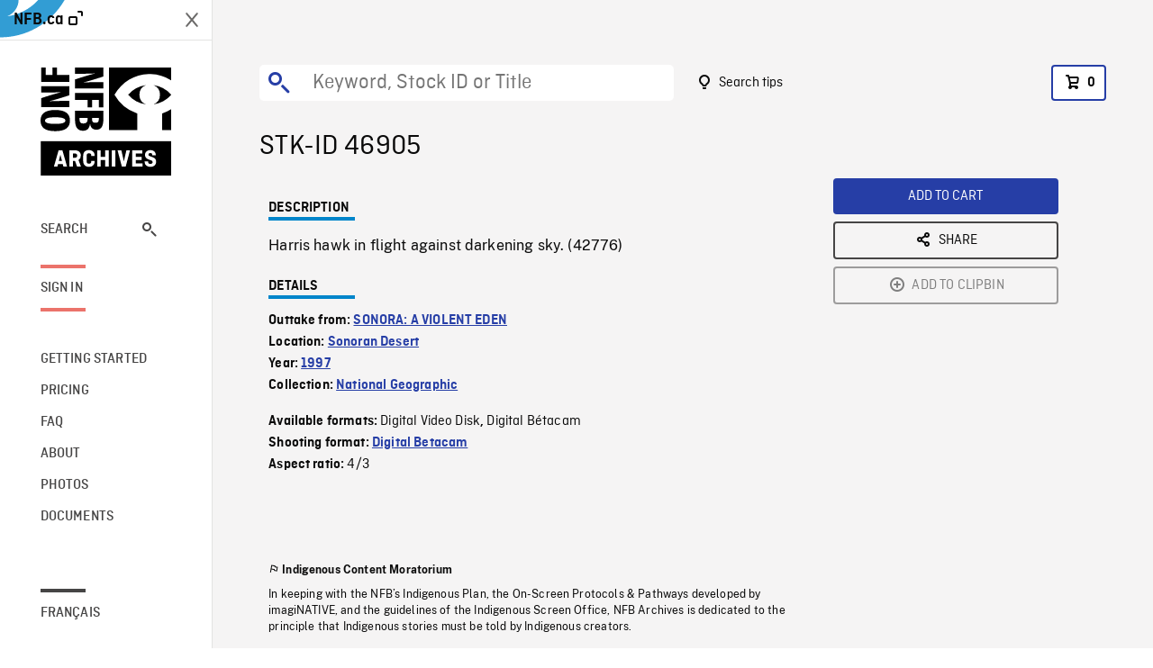

--- FILE ---
content_type: text/html; charset=utf-8
request_url: https://archives.nfb.ca/stockshot/46905/
body_size: 2605
content:


<!DOCTYPE html>
<html lang="en" class="brand-resize">
  <head>
    <!-- SEO Browser -->
    <meta charset="utf-8">
    <meta http-equiv="X-UA-Compatible" content="IE=edge">
    <meta name="viewport" content="width=device-width,initial-scale=1.0">

    <!-- SEO Robot -->
    <meta name="theme-color" content="#0085CA">
    <meta name="robots" content="index,follow">
    <meta name="googlebot" content="index,follow">

    
  





  <!-- SEO Title / Description / Alternate link -->
  <title>STK-ID 46905 - NFB Archives</title>
  <meta name="description" content="Harris hawk in flight against darkening sky. (42776)" />
  <link rel="alternate" hreflang="fr" href="https://archives.onf.ca/plan/46905/" />

  <!-- Open Graph Share -->
  <meta property="og:title" content="STK-ID 46905">
  <meta property="og:description" content="Harris hawk in flight against darkening sky. (42776)">
  <meta property="og:site_name" content="NFB Archives">
  <meta property="og:locale" content="en">
  <meta property="og:type" content="website">
  
  <meta property="og:image" content="https://dkyhanv6paotz.cloudfront.net/onfca-prod/archives/static/meta-thumbnail.3b4ab39ff6d0.jpg">
  

  <!-- Twitter Share -->
  <meta property="twitter:card'" content="summary_large_image">
  <meta property="twitter:title" content="STK-ID 46905">
  <meta property="twitter:description" content="Harris hawk in flight against darkening sky. (42776)">
  
  <meta property="twitter:image" content="https://dkyhanv6paotz.cloudfront.net/onfca-prod/archives/static/meta-thumbnail.3b4ab39ff6d0.jpg">
  
  
  
  <meta name="google-site-verification" content="qDg4hGiuziyUtDG0mNfCghEatUmV7SKKQZw3bYbxy1Q" />
  




    <link href="/vue/css/chunk-vendors.a5d03586.css" rel="stylesheet"/>
	<link href="/vue/css/app.d83a5b3d.css" rel="stylesheet"/>
	<script defer="defer" src="/vue/js/chunk-vendors.08ed79bc0ad2f885.min.js"></script>
	<script defer="defer" src="/vue/js/app.d0589b7be1192aa6.min.js"></script>
	<script>window.GENERATED_BY_DJANGO = false</script>
	<link href="/vue/favicon.ico" rel="icon"/>

    <link href="https://dkyhanv6paotz.cloudfront.net/onfca-prod/archives/static/css/loader.0b12b3005727.css" rel="stylesheet">
    
<script type="application/ld+json">
  {
    "@context": "https://schema.org",
    "@type": "VideoObject",
    "name": "SONORA: A VIOLENT EDEN",
    "description": "Harris hawk in flight against darkening sky. (42776)",
    
    
    "duration": "PT0H0M25S",
    
    "contentUrl": "None",
    "uploadDate": "1997"
  }
</script>

  </head>
  <body class="no-js forceScrollY">
    <div id="app">
      
<h1>STK-ID 46905</h1>
<video controls poster="None">
  <source src="None">
</video>

<p>Harris hawk in flight against darkening sky. (42776)</p>
<h2>DETAILS</h2>
<dl>
  <dt>Excerpt from</dt>
  <dd>SONORA: A VIOLENT EDEN</dd>

  
  <dt>Location</dt>
  <dd>Sonoran Desert</dd>
  

  
  <dt>Year</dt>
  <dd>1997</dd>
  

  
  <dt>Collection</dt>
  <dd>National Geographic</dd>
  

  

  
  <dt>Available formats</dt>
  <dd>Digital Video Disk, Digital Bétacam</dd>
  

  
  <dt>Shooting format</dt>
  <dd>Digital Betacam</dd>
  

  
  <dt>Aspect ratio</dt>
  <dd>4/3</dd>
  

  
</dl>

    </div>

    
<div id="archives-loader">
  <div class="logo">
    <img src="https://dkyhanv6paotz.cloudfront.net/onfca-prod/archives/static/archives-logo-v.2ed2b7370d04.svg" />
  </div>
</div>
    

<script>
window.VUE_APP_META_I18N = {
  "suffix": " - NFB Archives",
  "default": {
    "title": "NFB Archives",
    "description": "Our extensive stock footage and photos collection spans a wealth of content from Canada and around the world. Need colour footage of World War II? Climate change in the Arctic? You’ve come to the right place.\u000ACapturing over a century of history, our files and film reels are impeccably preserved, allowing for custom transfers to any resolution: SD, HD, 4K, 8K, etc."
  },
  "stockshot": {
    "title": "STK-ID {id}"
  },
  "search": {
    "title": "Search",
    "description": "Find the perfect shot with the NFB Archives advanced search tool. You can search by keywords, location, date or specific shot ID, and select multiple filters to better narrow down your results."
  },
  "cart": {
    "title": "Cart",
    "description": "Add NFB Archives stock footage to your cart to start the ordering process."
  },
  "request_list": {
    "title": "Your licence requests",
    "description": "Access the request history of your NFB Archives stock footage orders."
  },
  "request_detail": {
    "title": "Request",
    "description": "Start the ordering process by filling out the NFB Archives order request form, and then sending it to our sales agents."
  },
  "clipbin_list": {
    "title": "Clipbins",
    "description": "View all your clipbins from the NFB Archives website, and manage your different stock footage projects."
  },
  "clipbin_detail": {
    "title": "Clipbin",
    "description": "Create a clipbin to manage a project and to organize your shots on the NFB Archives stock footage platform."
  },
  "calculator": {
    "title": "Pricing calculator",
    "description": "Use the NFB Archives calculator to estimate the per\u002Dsecond price of the desired licence rights of your next stock footage order."
  },
  "404": {
    "title": "404",
    "description": "The page you are trying to reach cannot be found. Contact NFB Archives to draw this error to our attention."
  }
}
</script>

    <script src="https://dkyhanv6paotz.cloudfront.net/onfca-prod/archives/static/js/loader.1015c52469a2.js"></script>
    

    <script>
      window.VUE_APP_GTM_ID = "GTM-NMCS2FB"
      window.VUE_APP_GTM_SECOND_ID = "GTM-NLQ6TKD"
      window.VUE_APP_THUMBNAIL_PATTERN = "https://dkyhanv6paotz.cloudfront.net/live/fit-in/{width}x{height}/{path}"
      window.VUE_APP_GTM_USER_ID = ""
      window.ARCHIVES_CLIENT_ID = "013331"
      
      window.GENERATED_BY_DJANGO = true
    </script>
  </body>
</html>
